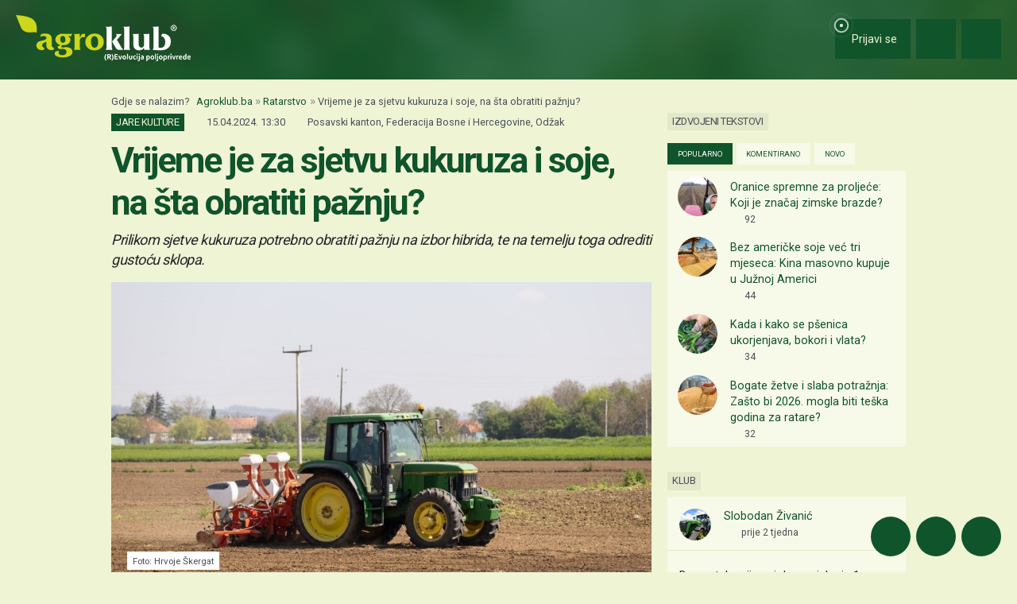

--- FILE ---
content_type: text/html; charset=utf-8
request_url: https://www.google.com/recaptcha/api2/aframe
body_size: 150
content:
<!DOCTYPE HTML><html><head><meta http-equiv="content-type" content="text/html; charset=UTF-8"></head><body><script nonce="95mYTTwdSSVYVAnZRpUm9w">/** Anti-fraud and anti-abuse applications only. See google.com/recaptcha */ try{var clients={'sodar':'https://pagead2.googlesyndication.com/pagead/sodar?'};window.addEventListener("message",function(a){try{if(a.source===window.parent){var b=JSON.parse(a.data);var c=clients[b['id']];if(c){var d=document.createElement('img');d.src=c+b['params']+'&rc='+(localStorage.getItem("rc::a")?sessionStorage.getItem("rc::b"):"");window.document.body.appendChild(d);sessionStorage.setItem("rc::e",parseInt(sessionStorage.getItem("rc::e")||0)+1);localStorage.setItem("rc::h",'1768773234267');}}}catch(b){}});window.parent.postMessage("_grecaptcha_ready", "*");}catch(b){}</script></body></html>